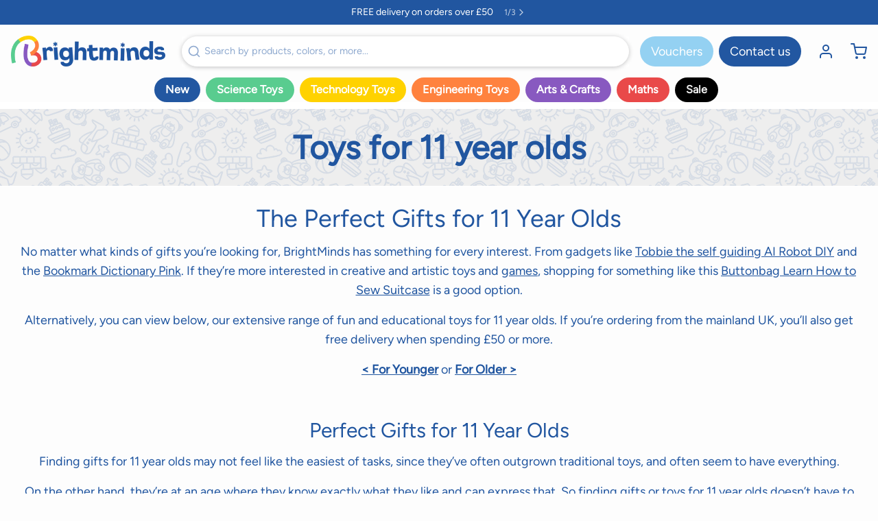

--- FILE ---
content_type: text/html; charset=UTF-8
request_url: https://front.smartwishlist.webmarked.net/v6/fetchstoredata.php?callback=jQuery220017630338373777876_1769903605973&store_domain=www.brightminds.co.uk&store_id=26895080&customer_id=0&_=1769903605974
body_size: 838
content:
jQuery220017630338373777876_1769903605973({"add_tooltip_text":"Add to &lt;a href=&#039;\/a\/wishlist&#039;&gt;Wishlist&lt;\/a&gt;","remove_tooltip_text":"Remove from &lt;a href=&#039;\/a\/wishlist&#039;&gt;Wishlist&lt;\/a&gt;","wishlist_icon_color":"#eb008b","wishlist_icon_hover_color":"#eb008b","wishlist_icon_name":"heart-o","wishlist_icon_hover_name":"heart","extra_icon_class_name":"fa-smile-o","extra_icon_hover_class_name":"fa-meh-o","use_extra_icon":"0","display_item_count":"0","use_custom_location":"0","custom_location":null,"tooltip_offset_x":"0px","tooltip_offset_y":"0px","proxy_base":"\/a\/wishlist","tooltip_position":"top","display_tooltip":"1","display_topbadge":"1","topbadge_color":"#eb008b","topbadge_background_color":"#ffffff","topbadge_padding":"2px 6px","enable_accounts":"1","force_login":"0","extra_css_product":"{% unless product.tags contains &#039;DISC&#039; %}\r\n\/\/ wishlist code snippet\r\n{% endunless %}\r\n.unbookmarked {\n    color: #eb008b !important;\n}\n\n.unbookmarked:hover {\n    color:  #eb008b;\n}\n\n.bookmarked {\n    color:  #eb008b;\n}\n\n.bookmarked:hover {\n    color:  #eb008b;\n}\n\n\n.tooltip-store-theme {\n\tborder-radius: 5px !important; \n\tborder: 1px solid #a79c9d !important;\n\tbackground: #a79c9d !important;\n\tcolor: #ffffff !important;\n}\n\n.tooltipster-content a {\n    color: #ffffff;\n    text-decoration: underline;\n}\n\n.tooltipster-content a:hover {\n    color: #ffffff;\n    text-decoration: underline;\n}\n\n.tooltipster-content a:visited {\n    color: #ffffff;\n    text-decoration: underline;\n}\n\n.tooltip-store-theme .tooltipster-content {\n    font-family: inherit !important;\n    font-size: 12px !important;\n}.smartwishlist{cursor:pointer;}","display_tooltip_productpage":"1","use_autosetup":"0","display_fixed_link":"0","swfl_html":"My Wishlist","swfl_text":"My Wishlist","swfl_orientation_desktop":"vertical","swfl_position_desktop":"right","swfl_margin_desktop":"top","swfl_margin_value_desktop":"50%","swfl_background_color":"#eb008b","swfl_text_color":"#ffffff","swpbutton_type":"2","swpbutton_add_text":"Add to Wishlist","swpbutton_remove_text":"Remove from Wishlist","swpbutton_font_family":"inherit","swpbutton_label_fontsize":"14px","swpbutton_icon_fontsize":"14px","swpbutton3_color":"#ffffff","swpbutton3_background_color":"#37478e","swpbutton3_radius":"4px","swpbutton3_width_desktop":"200px","swpbutton3_width_mobile":"100%","swpbutton3_height":"40px","optimize_swpbutton_mobile":"1","mobile_max_width":"500px","disable_notification":"0","wishlist_items":[]});